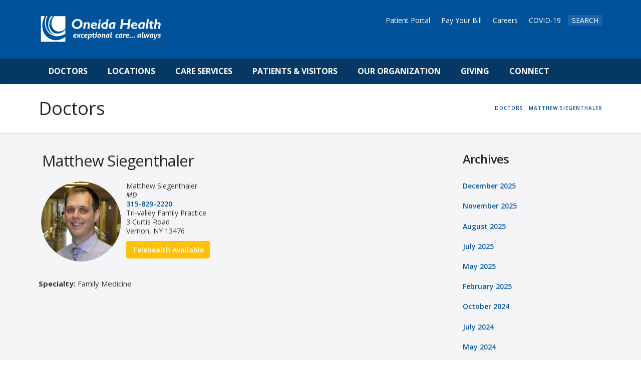

--- FILE ---
content_type: text/html; charset=UTF-8
request_url: https://www.oneidahealth.org/physician/matthew-siegenthaler/
body_size: 15108
content:

<!DOCTYPE html>

<html class="no-js" lang="en-US">

<head>
  
<meta charset="UTF-8">
<meta name="viewport" content="width=device-width, initial-scale=1.0">
<link rel="pingback" href="https://www.oneidahealth.org/xmlrpc.php">
<meta name='robots' content='index, follow, max-image-preview:large, max-snippet:-1, max-video-preview:-1' />
	<style>img:is([sizes="auto" i], [sizes^="auto," i]) { contain-intrinsic-size: 3000px 1500px }</style>
	
	<!-- This site is optimized with the Yoast SEO plugin v26.6 - https://yoast.com/wordpress/plugins/seo/ -->
	<title>Matthew Siegenthaler - Oneida Health</title>
	<link rel="canonical" href="https://www.oneidahealth.org/physician/matthew-siegenthaler/" />
	<meta property="og:locale" content="en_US" />
	<meta property="og:type" content="article" />
	<meta property="og:title" content="Matthew Siegenthaler - Oneida Health" />
	<meta property="og:description" content="Matthew Siegenthaler MD 315-829-2220 Tri-valley Family Practice 3 Curtis Road Vernon, NY 13476 Telehealth&nbsp;Available &nbsp; Specialty: Family Medicine" />
	<meta property="og:url" content="https://www.oneidahealth.org/physician/matthew-siegenthaler/" />
	<meta property="og:site_name" content="Oneida Health" />
	<meta property="article:modified_time" content="2020-06-24T19:34:22+00:00" />
	<meta property="og:image" content="https://www.oneidahealth.org/wp-content/uploads/Matthew-Siegenthaler.jpg" />
	<meta property="og:image:width" content="250" />
	<meta property="og:image:height" content="250" />
	<meta property="og:image:type" content="image/jpeg" />
	<meta name="twitter:card" content="summary_large_image" />
	<script type="application/ld+json" class="yoast-schema-graph">{"@context":"https://schema.org","@graph":[{"@type":"WebPage","@id":"https://www.oneidahealth.org/physician/matthew-siegenthaler/","url":"https://www.oneidahealth.org/physician/matthew-siegenthaler/","name":"Matthew Siegenthaler - Oneida Health","isPartOf":{"@id":"https://www.oneidahealth.org/#website"},"primaryImageOfPage":{"@id":"https://www.oneidahealth.org/physician/matthew-siegenthaler/#primaryimage"},"image":{"@id":"https://www.oneidahealth.org/physician/matthew-siegenthaler/#primaryimage"},"thumbnailUrl":"https://www.oneidahealth.org/wp-content/uploads/Matthew-Siegenthaler.jpg","datePublished":"2019-03-13T17:49:42+00:00","dateModified":"2020-06-24T19:34:22+00:00","breadcrumb":{"@id":"https://www.oneidahealth.org/physician/matthew-siegenthaler/#breadcrumb"},"inLanguage":"en-US","potentialAction":[{"@type":"ReadAction","target":["https://www.oneidahealth.org/physician/matthew-siegenthaler/"]}]},{"@type":"ImageObject","inLanguage":"en-US","@id":"https://www.oneidahealth.org/physician/matthew-siegenthaler/#primaryimage","url":"https://www.oneidahealth.org/wp-content/uploads/Matthew-Siegenthaler.jpg","contentUrl":"https://www.oneidahealth.org/wp-content/uploads/Matthew-Siegenthaler.jpg","width":250,"height":250,"caption":"Matthew Siegenthaler"},{"@type":"BreadcrumbList","@id":"https://www.oneidahealth.org/physician/matthew-siegenthaler/#breadcrumb","itemListElement":[{"@type":"ListItem","position":1,"name":"Home","item":"https://www.oneidahealth.org/"},{"@type":"ListItem","position":2,"name":"Doctors","item":"https://www.oneidahealth.org/physician/"},{"@type":"ListItem","position":3,"name":"Matthew Siegenthaler"}]},{"@type":"WebSite","@id":"https://www.oneidahealth.org/#website","url":"https://www.oneidahealth.org/","name":"Oneida Health","description":"Exceptional Care... Always","publisher":{"@id":"https://www.oneidahealth.org/#organization"},"potentialAction":[{"@type":"SearchAction","target":{"@type":"EntryPoint","urlTemplate":"https://www.oneidahealth.org/?s={search_term_string}"},"query-input":{"@type":"PropertyValueSpecification","valueRequired":true,"valueName":"search_term_string"}}],"inLanguage":"en-US"},{"@type":"Organization","@id":"https://www.oneidahealth.org/#organization","name":"Oneida Health","url":"https://www.oneidahealth.org/","logo":{"@type":"ImageObject","inLanguage":"en-US","@id":"https://www.oneidahealth.org/#/schema/logo/image/","url":"https://www.oneidahealth.org/wp-content/uploads/oneida-health-logo-696px.jpg","contentUrl":"https://www.oneidahealth.org/wp-content/uploads/oneida-health-logo-696px.jpg","width":696,"height":696,"caption":"Oneida Health"},"image":{"@id":"https://www.oneidahealth.org/#/schema/logo/image/"}}]}</script>
	<!-- / Yoast SEO plugin. -->


<link rel='dns-prefetch' href='//use.fontawesome.com' />
<link rel="alternate" type="application/rss+xml" title="Oneida Health &raquo; Feed" href="https://www.oneidahealth.org/feed/" />
<script type="text/javascript">
/* <![CDATA[ */
window._wpemojiSettings = {"baseUrl":"https:\/\/s.w.org\/images\/core\/emoji\/16.0.1\/72x72\/","ext":".png","svgUrl":"https:\/\/s.w.org\/images\/core\/emoji\/16.0.1\/svg\/","svgExt":".svg","source":{"concatemoji":"https:\/\/www.oneidahealth.org\/wp-includes\/js\/wp-emoji-release.min.js?ver=6.8.3"}};
/*! This file is auto-generated */
!function(s,n){var o,i,e;function c(e){try{var t={supportTests:e,timestamp:(new Date).valueOf()};sessionStorage.setItem(o,JSON.stringify(t))}catch(e){}}function p(e,t,n){e.clearRect(0,0,e.canvas.width,e.canvas.height),e.fillText(t,0,0);var t=new Uint32Array(e.getImageData(0,0,e.canvas.width,e.canvas.height).data),a=(e.clearRect(0,0,e.canvas.width,e.canvas.height),e.fillText(n,0,0),new Uint32Array(e.getImageData(0,0,e.canvas.width,e.canvas.height).data));return t.every(function(e,t){return e===a[t]})}function u(e,t){e.clearRect(0,0,e.canvas.width,e.canvas.height),e.fillText(t,0,0);for(var n=e.getImageData(16,16,1,1),a=0;a<n.data.length;a++)if(0!==n.data[a])return!1;return!0}function f(e,t,n,a){switch(t){case"flag":return n(e,"\ud83c\udff3\ufe0f\u200d\u26a7\ufe0f","\ud83c\udff3\ufe0f\u200b\u26a7\ufe0f")?!1:!n(e,"\ud83c\udde8\ud83c\uddf6","\ud83c\udde8\u200b\ud83c\uddf6")&&!n(e,"\ud83c\udff4\udb40\udc67\udb40\udc62\udb40\udc65\udb40\udc6e\udb40\udc67\udb40\udc7f","\ud83c\udff4\u200b\udb40\udc67\u200b\udb40\udc62\u200b\udb40\udc65\u200b\udb40\udc6e\u200b\udb40\udc67\u200b\udb40\udc7f");case"emoji":return!a(e,"\ud83e\udedf")}return!1}function g(e,t,n,a){var r="undefined"!=typeof WorkerGlobalScope&&self instanceof WorkerGlobalScope?new OffscreenCanvas(300,150):s.createElement("canvas"),o=r.getContext("2d",{willReadFrequently:!0}),i=(o.textBaseline="top",o.font="600 32px Arial",{});return e.forEach(function(e){i[e]=t(o,e,n,a)}),i}function t(e){var t=s.createElement("script");t.src=e,t.defer=!0,s.head.appendChild(t)}"undefined"!=typeof Promise&&(o="wpEmojiSettingsSupports",i=["flag","emoji"],n.supports={everything:!0,everythingExceptFlag:!0},e=new Promise(function(e){s.addEventListener("DOMContentLoaded",e,{once:!0})}),new Promise(function(t){var n=function(){try{var e=JSON.parse(sessionStorage.getItem(o));if("object"==typeof e&&"number"==typeof e.timestamp&&(new Date).valueOf()<e.timestamp+604800&&"object"==typeof e.supportTests)return e.supportTests}catch(e){}return null}();if(!n){if("undefined"!=typeof Worker&&"undefined"!=typeof OffscreenCanvas&&"undefined"!=typeof URL&&URL.createObjectURL&&"undefined"!=typeof Blob)try{var e="postMessage("+g.toString()+"("+[JSON.stringify(i),f.toString(),p.toString(),u.toString()].join(",")+"));",a=new Blob([e],{type:"text/javascript"}),r=new Worker(URL.createObjectURL(a),{name:"wpTestEmojiSupports"});return void(r.onmessage=function(e){c(n=e.data),r.terminate(),t(n)})}catch(e){}c(n=g(i,f,p,u))}t(n)}).then(function(e){for(var t in e)n.supports[t]=e[t],n.supports.everything=n.supports.everything&&n.supports[t],"flag"!==t&&(n.supports.everythingExceptFlag=n.supports.everythingExceptFlag&&n.supports[t]);n.supports.everythingExceptFlag=n.supports.everythingExceptFlag&&!n.supports.flag,n.DOMReady=!1,n.readyCallback=function(){n.DOMReady=!0}}).then(function(){return e}).then(function(){var e;n.supports.everything||(n.readyCallback(),(e=n.source||{}).concatemoji?t(e.concatemoji):e.wpemoji&&e.twemoji&&(t(e.twemoji),t(e.wpemoji)))}))}((window,document),window._wpemojiSettings);
/* ]]> */
</script>
<style id='wp-emoji-styles-inline-css' type='text/css'>

	img.wp-smiley, img.emoji {
		display: inline !important;
		border: none !important;
		box-shadow: none !important;
		height: 1em !important;
		width: 1em !important;
		margin: 0 0.07em !important;
		vertical-align: -0.1em !important;
		background: none !important;
		padding: 0 !important;
	}
</style>
<style id='pdfemb-pdf-embedder-viewer-style-inline-css' type='text/css'>
.wp-block-pdfemb-pdf-embedder-viewer{max-width:none}

</style>
<link rel='stylesheet' id='dashicons-css' href='https://www.oneidahealth.org/wp-includes/css/dashicons.min.css?ver=6.8.3' type='text/css' media='all' />
<link rel='stylesheet' id='essgrid-blocks-editor-css-css' href='https://www.oneidahealth.org/wp-content/plugins/essential-grid/public/includes/builders/gutenberg/build/index.css?ver=1765811740' type='text/css' media='all' />
<style id='font-awesome-svg-styles-default-inline-css' type='text/css'>
.svg-inline--fa {
  display: inline-block;
  height: 1em;
  overflow: visible;
  vertical-align: -.125em;
}
</style>
<link rel='stylesheet' id='font-awesome-svg-styles-css' href='https://www.oneidahealth.org/wp-content/uploads/font-awesome/v6.6.0/css/svg-with-js.css' type='text/css' media='all' />
<style id='font-awesome-svg-styles-inline-css' type='text/css'>
   .wp-block-font-awesome-icon svg::before,
   .wp-rich-text-font-awesome-icon svg::before {content: unset;}
</style>
<link rel='stylesheet' id='agile-store-locator-init-css' href='https://www.oneidahealth.org/wp-content/plugins/agile-store-locator/public/css/init.css?ver=4.9.18' type='text/css' media='all' />
<link rel='stylesheet' id='responsive-lightbox-featherlight-css' href='https://www.oneidahealth.org/wp-content/plugins/responsive-lightbox/assets/featherlight/featherlight.min.css?ver=1.7.14' type='text/css' media='all' />
<link rel='stylesheet' id='responsive-lightbox-featherlight-gallery-css' href='https://www.oneidahealth.org/wp-content/plugins/responsive-lightbox/assets/featherlight/featherlight.gallery.min.css?ver=1.7.14' type='text/css' media='all' />
<link rel='stylesheet' id='x-stack-css' href='https://www.oneidahealth.org/wp-content/themes/x/framework/dist/css/site/stacks/renew.css?ver=10.7.10' type='text/css' media='all' />
<link rel='stylesheet' id='x-child-css' href='https://www.oneidahealth.org/wp-content/themes/x-child/style.css?ver=10.7.10' type='text/css' media='all' />
<link rel='stylesheet' id='font-awesome-official-css' href='https://use.fontawesome.com/releases/v6.6.0/css/all.css' type='text/css' media='all' integrity="sha384-h/hnnw1Bi4nbpD6kE7nYfCXzovi622sY5WBxww8ARKwpdLj5kUWjRuyiXaD1U2JT" crossorigin="anonymous" />
<link rel='stylesheet' id='tp-fontello-css' href='https://www.oneidahealth.org/wp-content/plugins/essential-grid/public/assets/font/fontello/css/fontello.css?ver=3.1.10' type='text/css' media='all' />
<link rel='stylesheet' id='esg-plugin-settings-css' href='https://www.oneidahealth.org/wp-content/plugins/essential-grid/public/assets/css/settings.css?ver=3.1.10' type='text/css' media='all' />
<style id='cs-inline-css' type='text/css'>
@media (min-width:1200px){.x-hide-xl{display:none !important;}}@media (min-width:979px) and (max-width:1199px){.x-hide-lg{display:none !important;}}@media (min-width:767px) and (max-width:978px){.x-hide-md{display:none !important;}}@media (min-width:480px) and (max-width:766px){.x-hide-sm{display:none !important;}}@media (max-width:479px){.x-hide-xs{display:none !important;}} a,h1 a:hover,h2 a:hover,h3 a:hover,h4 a:hover,h5 a:hover,h6 a:hover,.x-comment-time:hover,#reply-title small a,.comment-reply-link:hover,.x-comment-author a:hover,.x-recent-posts a:hover .h-recent-posts{color:#05549c;}a:hover,#reply-title small a:hover{color:#05549c;}.entry-title i,.entry-title svg{color:#dddddd;}a.x-img-thumbnail:hover,li.bypostauthor > article.comment{border-color:#05549c;}.flex-direction-nav a,.flex-control-nav a:hover,.flex-control-nav a.flex-active,.x-dropcap,.x-skill-bar .bar,.x-pricing-column.featured h2,.h-comments-title small,.x-pagination a:hover,.woocommerce-pagination a:hover,.x-entry-share .x-share:hover,.entry-thumb,.widget_tag_cloud .tagcloud a:hover,.widget_product_tag_cloud .tagcloud a:hover,.x-highlight,.x-recent-posts .x-recent-posts-img:after,.x-portfolio-filters{background-color:#05549c;}.x-portfolio-filters:hover{background-color:#05549c;}.x-main{width:calc(72% - 3.20197%);}.x-sidebar{width:calc(100% - 3.20197% - 72%);}.h-landmark{font-weight:400;}.x-comment-author a{color:#333333;}.x-comment-author a,.comment-form-author label,.comment-form-email label,.comment-form-url label,.comment-form-rating label,.comment-form-comment label,.widget_calendar #wp-calendar caption,.widget_calendar #wp-calendar th,.x-accordion-heading .x-accordion-toggle,.x-nav-tabs > li > a:hover,.x-nav-tabs > .active > a,.x-nav-tabs > .active > a:hover{color:#272727;}.widget_calendar #wp-calendar th{border-bottom-color:#272727;}.x-pagination span.current,.woocommerce-pagination span[aria-current],.x-portfolio-filters-menu,.widget_tag_cloud .tagcloud a,.h-feature-headline span i,.widget_price_filter .ui-slider .ui-slider-handle{background-color:#272727;}@media (max-width:978.98px){}html{font-size:14px;}@media (min-width:479px){html{font-size:14px;}}@media (min-width:766px){html{font-size:14px;}}@media (min-width:978px){html{font-size:14px;}}@media (min-width:1199px){html{font-size:14px;}}body{font-style:normal;font-weight:400;color:#333333;background-color:hsl(0,0%,100%);}.w-b{font-weight:400 !important;}h1,h2,h3,h4,h5,h6,.h1,.h2,.h3,.h4,.h5,.h6,.x-text-headline{font-family:"Open Sans",sans-serif;font-style:normal;font-weight:600;}h1,.h1{letter-spacing:-0.035em;}h2,.h2{letter-spacing:-0.035em;}h3,.h3{letter-spacing:-0.035em;}h4,.h4{letter-spacing:-0.035em;}h5,.h5{letter-spacing:-0.035em;}h6,.h6{letter-spacing:-0.035em;}.w-h{font-weight:600 !important;}.x-container.width{width:88%;}.x-container.max{max-width:1200px;}.x-bar-content.x-container.width{flex-basis:88%;}.x-main.full{float:none;clear:both;display:block;width:auto;}@media (max-width:978.98px){.x-main.full,.x-main.left,.x-main.right,.x-sidebar.left,.x-sidebar.right{float:none;display:block;width:auto !important;}}.entry-header,.entry-content{font-size:1rem;}body,input,button,select,textarea{font-family:"Open Sans",sans-serif;}h1,h2,h3,h4,h5,h6,.h1,.h2,.h3,.h4,.h5,.h6,h1 a,h2 a,h3 a,h4 a,h5 a,h6 a,.h1 a,.h2 a,.h3 a,.h4 a,.h5 a,.h6 a,blockquote{color:#272727;}.cfc-h-tx{color:#272727 !important;}.cfc-h-bd{border-color:#272727 !important;}.cfc-h-bg{background-color:#272727 !important;}.cfc-b-tx{color:#333333 !important;}.cfc-b-bd{border-color:#333333 !important;}.cfc-b-bg{background-color:#333333 !important;}.x-btn,.button,[type="submit"]{color:#ffffff;border-color:#00539b;background-color:#00539b;margin-bottom:0.25em;text-shadow:0 0.075em 0.075em rgba(0,0,0,0.5);box-shadow:0 0.25em 0 0 #00539b,0 4px 9px rgba(0,0,0,0.75);border-radius:0.25em;}.x-btn:hover,.button:hover,[type="submit"]:hover{color:#ffffff;border-color:#053864;background-color:#053864;margin-bottom:0.25em;text-shadow:0 0.075em 0.075em rgba(0,0,0,0.5);box-shadow:0 0.25em 0 0 #053864,0 4px 9px rgba(0,0,0,0.75);}.x-btn.x-btn-real,.x-btn.x-btn-real:hover{margin-bottom:0.25em;text-shadow:0 0.075em 0.075em rgba(0,0,0,0.65);}.x-btn.x-btn-real{box-shadow:0 0.25em 0 0 #00539b,0 4px 9px rgba(0,0,0,0.75);}.x-btn.x-btn-real:hover{box-shadow:0 0.25em 0 0 #053864,0 4px 9px rgba(0,0,0,0.75);}.x-btn.x-btn-flat,.x-btn.x-btn-flat:hover{margin-bottom:0;text-shadow:0 0.075em 0.075em rgba(0,0,0,0.65);box-shadow:none;}.x-btn.x-btn-transparent,.x-btn.x-btn-transparent:hover{margin-bottom:0;border-width:3px;text-shadow:none;text-transform:uppercase;background-color:transparent;box-shadow:none;}.x-topbar .p-info,.x-topbar .p-info a,.x-topbar .x-social-global a{color:#ffffff;}.x-topbar .p-info a:hover{color:#959baf;}.x-topbar{background-color:#00539b;}.x-navbar .desktop .x-nav > li:before{padding-top:37px;}.x-navbar .desktop .x-nav > li > a,.x-navbar .desktop .sub-menu li > a,.x-navbar .mobile .x-nav li a{color:hsl(0,0%,100%);}.x-navbar .desktop .x-nav > li > a:hover,.x-navbar .desktop .x-nav > .x-active > a,.x-navbar .desktop .x-nav > .current-menu-item > a,.x-navbar .desktop .sub-menu li > a:hover,.x-navbar .desktop .sub-menu li.x-active > a,.x-navbar .desktop .sub-menu li.current-menu-item > a,.x-navbar .desktop .x-nav .x-megamenu > .sub-menu > li > a,.x-navbar .mobile .x-nav li > a:hover,.x-navbar .mobile .x-nav li.x-active > a,.x-navbar .mobile .x-nav li.current-menu-item > a{color:#272727;}.x-btn-navbar,.x-btn-navbar:hover{color:#ffffff;}.x-navbar .desktop .sub-menu li:before,.x-navbar .desktop .sub-menu li:after{background-color:hsl(0,0%,100%);}.x-navbar,.x-navbar .sub-menu{background-color:#00539b !important;}.x-btn-navbar,.x-btn-navbar.collapsed:hover{background-color:#476481;}.x-btn-navbar.collapsed{background-color:#3e5771;}.x-navbar .desktop .x-nav > li > a:hover > span,.x-navbar .desktop .x-nav > li.x-active > a > span,.x-navbar .desktop .x-nav > li.current-menu-item > a > span{box-shadow:0 2px 0 0 #272727;}.x-navbar .desktop .x-nav > li > a{height:90px;padding-top:37px;}.x-navbar .desktop .x-nav > li ul{top:90px;}.x-colophon.bottom{background-color:hsl(0,0%,100%);}.x-colophon.bottom,.x-colophon.bottom a,.x-colophon.bottom .x-social-global a{color:rgb(255,255,255);}.x-navbar-inner{min-height:90px;}.x-brand{margin-top:px;font-family:"Open Sans",sans-serif;font-size:42px;font-style:normal;font-weight:700;letter-spacing:-0.035em;color:#272727;}.x-brand:hover,.x-brand:focus{color:#272727;}.x-brand img{width:calc(500px / 2);}.x-navbar .x-nav-wrap .x-nav > li > a{font-family:"Lato",sans-serif;font-style:normal;font-weight:700;letter-spacing:0.085em;text-transform:uppercase;}.x-navbar .desktop .x-nav > li > a{font-size:13px;}.x-navbar .desktop .x-nav > li > a:not(.x-btn-navbar-woocommerce){padding-left:20px;padding-right:20px;}.x-navbar .desktop .x-nav > li > a > span{margin-right:-0.085em;}.x-btn-navbar{margin-top:20px;}.x-btn-navbar,.x-btn-navbar.collapsed{font-size:24px;}@media (max-width:979px){.x-widgetbar{left:0;right:0;}}.x-colophon.bottom{background-color:hsl(0,0%,100%);}.x-colophon.bottom,.x-colophon.bottom a,.x-colophon.bottom .x-social-global a{color:rgb(255,255,255);}.bg .mejs-container,.x-video .mejs-container{position:unset !important;} @font-face{font-family:'FontAwesomePro';font-style:normal;font-weight:900;font-display:block;src:url('https://www.oneidahealth.org/wp-content/plugins/cornerstone/assets/fonts/fa-solid-900.woff2?ver=6.7.2') format('woff2'),url('https://www.oneidahealth.org/wp-content/plugins/cornerstone/assets/fonts/fa-solid-900.ttf?ver=6.7.2') format('truetype');}[data-x-fa-pro-icon]{font-family:"FontAwesomePro" !important;}[data-x-fa-pro-icon]:before{content:attr(data-x-fa-pro-icon);}[data-x-icon],[data-x-icon-o],[data-x-icon-l],[data-x-icon-s],[data-x-icon-b],[data-x-icon-sr],[data-x-icon-ss],[data-x-icon-sl],[data-x-fa-pro-icon],[class*="cs-fa-"]{display:inline-flex;font-style:normal;font-weight:400;text-decoration:inherit;text-rendering:auto;-webkit-font-smoothing:antialiased;-moz-osx-font-smoothing:grayscale;}[data-x-icon].left,[data-x-icon-o].left,[data-x-icon-l].left,[data-x-icon-s].left,[data-x-icon-b].left,[data-x-icon-sr].left,[data-x-icon-ss].left,[data-x-icon-sl].left,[data-x-fa-pro-icon].left,[class*="cs-fa-"].left{margin-right:0.5em;}[data-x-icon].right,[data-x-icon-o].right,[data-x-icon-l].right,[data-x-icon-s].right,[data-x-icon-b].right,[data-x-icon-sr].right,[data-x-icon-ss].right,[data-x-icon-sl].right,[data-x-fa-pro-icon].right,[class*="cs-fa-"].right{margin-left:0.5em;}[data-x-icon]:before,[data-x-icon-o]:before,[data-x-icon-l]:before,[data-x-icon-s]:before,[data-x-icon-b]:before,[data-x-icon-sr]:before,[data-x-icon-ss]:before,[data-x-icon-sl]:before,[data-x-fa-pro-icon]:before,[class*="cs-fa-"]:before{line-height:1;}@font-face{font-family:'FontAwesome';font-style:normal;font-weight:900;font-display:block;src:url('https://www.oneidahealth.org/wp-content/plugins/cornerstone/assets/fonts/fa-solid-900.woff2?ver=6.7.2') format('woff2'),url('https://www.oneidahealth.org/wp-content/plugins/cornerstone/assets/fonts/fa-solid-900.ttf?ver=6.7.2') format('truetype');}[data-x-icon],[data-x-icon-s],[data-x-icon][class*="cs-fa-"]{font-family:"FontAwesome" !important;font-weight:900;}[data-x-icon]:before,[data-x-icon][class*="cs-fa-"]:before{content:attr(data-x-icon);}[data-x-icon-s]:before{content:attr(data-x-icon-s);}@font-face{font-family:'FontAwesomeRegular';font-style:normal;font-weight:400;font-display:block;src:url('https://www.oneidahealth.org/wp-content/plugins/cornerstone/assets/fonts/fa-regular-400.woff2?ver=6.7.2') format('woff2'),url('https://www.oneidahealth.org/wp-content/plugins/cornerstone/assets/fonts/fa-regular-400.ttf?ver=6.7.2') format('truetype');}@font-face{font-family:'FontAwesomePro';font-style:normal;font-weight:400;font-display:block;src:url('https://www.oneidahealth.org/wp-content/plugins/cornerstone/assets/fonts/fa-regular-400.woff2?ver=6.7.2') format('woff2'),url('https://www.oneidahealth.org/wp-content/plugins/cornerstone/assets/fonts/fa-regular-400.ttf?ver=6.7.2') format('truetype');}[data-x-icon-o]{font-family:"FontAwesomeRegular" !important;}[data-x-icon-o]:before{content:attr(data-x-icon-o);}@font-face{font-family:'FontAwesomeLight';font-style:normal;font-weight:300;font-display:block;src:url('https://www.oneidahealth.org/wp-content/plugins/cornerstone/assets/fonts/fa-light-300.woff2?ver=6.7.2') format('woff2'),url('https://www.oneidahealth.org/wp-content/plugins/cornerstone/assets/fonts/fa-light-300.ttf?ver=6.7.2') format('truetype');}@font-face{font-family:'FontAwesomePro';font-style:normal;font-weight:300;font-display:block;src:url('https://www.oneidahealth.org/wp-content/plugins/cornerstone/assets/fonts/fa-light-300.woff2?ver=6.7.2') format('woff2'),url('https://www.oneidahealth.org/wp-content/plugins/cornerstone/assets/fonts/fa-light-300.ttf?ver=6.7.2') format('truetype');}[data-x-icon-l]{font-family:"FontAwesomeLight" !important;font-weight:300;}[data-x-icon-l]:before{content:attr(data-x-icon-l);}@font-face{font-family:'FontAwesomeBrands';font-style:normal;font-weight:normal;font-display:block;src:url('https://www.oneidahealth.org/wp-content/plugins/cornerstone/assets/fonts/fa-brands-400.woff2?ver=6.7.2') format('woff2'),url('https://www.oneidahealth.org/wp-content/plugins/cornerstone/assets/fonts/fa-brands-400.ttf?ver=6.7.2') format('truetype');}[data-x-icon-b]{font-family:"FontAwesomeBrands" !important;}[data-x-icon-b]:before{content:attr(data-x-icon-b);}.widget.widget_rss li .rsswidget:before{content:"\f35d";padding-right:0.4em;font-family:"FontAwesome";}
</style>
<link rel='stylesheet' id='font-awesome-official-v4shim-css' href='https://use.fontawesome.com/releases/v6.6.0/css/v4-shims.css' type='text/css' media='all' integrity="sha384-Heamg4F/EELwbmnBJapxaWTkcdX/DCrJpYgSshI5BkI7xghn3RvDcpG+1xUJt/7K" crossorigin="anonymous" />
<link rel='stylesheet' id='tshowcase-global-style-css' href='https://www.oneidahealth.org/wp-content/plugins/team-showcase/css/global.css?ver=2.2.4' type='text/css' media='all' />
<script type="text/javascript" src="https://www.oneidahealth.org/wp-includes/js/jquery/jquery.min.js?ver=3.7.1" id="jquery-core-js"></script>
<script type="text/javascript" src="https://www.oneidahealth.org/wp-includes/js/jquery/jquery-migrate.min.js?ver=3.4.1" id="jquery-migrate-js"></script>
<script type="text/javascript" src="https://www.oneidahealth.org/wp-content/plugins/responsive-lightbox/assets/featherlight/featherlight.min.js?ver=1.7.14" id="responsive-lightbox-featherlight-js"></script>
<script type="text/javascript" src="https://www.oneidahealth.org/wp-content/plugins/responsive-lightbox/assets/featherlight/featherlight.gallery.min.js?ver=1.7.14" id="responsive-lightbox-featherlight-gallery-js"></script>
<script type="text/javascript" src="https://www.oneidahealth.org/wp-includes/js/underscore.min.js?ver=1.13.7" id="underscore-js"></script>
<script type="text/javascript" src="https://www.oneidahealth.org/wp-content/plugins/responsive-lightbox/assets/infinitescroll/infinite-scroll.pkgd.min.js?ver=4.0.1" id="responsive-lightbox-infinite-scroll-js"></script>
<script type="text/javascript" id="responsive-lightbox-js-before">
/* <![CDATA[ */
var rlArgs = {"script":"featherlight","selector":"lightbox","customEvents":"","activeGalleries":true,"openSpeed":250,"closeSpeed":250,"closeOnClick":"anywhere","closeOnEsc":true,"galleryFadeIn":100,"galleryFadeOut":300,"woocommerce_gallery":false,"ajaxurl":"https:\/\/www.oneidahealth.org\/wp-admin\/admin-ajax.php","nonce":"5f079cf595","preview":false,"postId":4227,"scriptExtension":false};
/* ]]> */
</script>
<script type="text/javascript" src="https://www.oneidahealth.org/wp-content/plugins/responsive-lightbox/js/front.js?ver=2.5.5" id="responsive-lightbox-js"></script>
<script type="text/javascript" src="//www.oneidahealth.org/wp-content/plugins/revslider/sr6/assets/js/rbtools.min.js?ver=6.7.40" async id="tp-tools-js"></script>
<script type="text/javascript" src="//www.oneidahealth.org/wp-content/plugins/revslider/sr6/assets/js/rs6.min.js?ver=6.7.40" async id="revmin-js"></script>
<script></script><link rel="https://api.w.org/" href="https://www.oneidahealth.org/wp-json/" /><link rel='shortlink' href='https://www.oneidahealth.org/?p=4227' />
<link rel="alternate" title="oEmbed (JSON)" type="application/json+oembed" href="https://www.oneidahealth.org/wp-json/oembed/1.0/embed?url=https%3A%2F%2Fwww.oneidahealth.org%2Fphysician%2Fmatthew-siegenthaler%2F" />
<link rel="alternate" title="oEmbed (XML)" type="text/xml+oembed" href="https://www.oneidahealth.org/wp-json/oembed/1.0/embed?url=https%3A%2F%2Fwww.oneidahealth.org%2Fphysician%2Fmatthew-siegenthaler%2F&#038;format=xml" />
<meta name="generator" content="Powered by WPBakery Page Builder - drag and drop page builder for WordPress."/>
<meta name="generator" content="Powered by Slider Revolution 6.7.40 - responsive, Mobile-Friendly Slider Plugin for WordPress with comfortable drag and drop interface." />
<link rel="icon" href="https://www.oneidahealth.org/wp-content/uploads/cropped-OneidaHealth-SiteIcon-32x32.png" sizes="32x32" />
<link rel="icon" href="https://www.oneidahealth.org/wp-content/uploads/cropped-OneidaHealth-SiteIcon-192x192.png" sizes="192x192" />
<link rel="apple-touch-icon" href="https://www.oneidahealth.org/wp-content/uploads/cropped-OneidaHealth-SiteIcon-180x180.png" />
<meta name="msapplication-TileImage" content="https://www.oneidahealth.org/wp-content/uploads/cropped-OneidaHealth-SiteIcon-270x270.png" />
<script>function setREVStartSize(e){
			//window.requestAnimationFrame(function() {
				window.RSIW = window.RSIW===undefined ? window.innerWidth : window.RSIW;
				window.RSIH = window.RSIH===undefined ? window.innerHeight : window.RSIH;
				try {
					var pw = document.getElementById(e.c).parentNode.offsetWidth,
						newh;
					pw = pw===0 || isNaN(pw) || (e.l=="fullwidth" || e.layout=="fullwidth") ? window.RSIW : pw;
					e.tabw = e.tabw===undefined ? 0 : parseInt(e.tabw);
					e.thumbw = e.thumbw===undefined ? 0 : parseInt(e.thumbw);
					e.tabh = e.tabh===undefined ? 0 : parseInt(e.tabh);
					e.thumbh = e.thumbh===undefined ? 0 : parseInt(e.thumbh);
					e.tabhide = e.tabhide===undefined ? 0 : parseInt(e.tabhide);
					e.thumbhide = e.thumbhide===undefined ? 0 : parseInt(e.thumbhide);
					e.mh = e.mh===undefined || e.mh=="" || e.mh==="auto" ? 0 : parseInt(e.mh,0);
					if(e.layout==="fullscreen" || e.l==="fullscreen")
						newh = Math.max(e.mh,window.RSIH);
					else{
						e.gw = Array.isArray(e.gw) ? e.gw : [e.gw];
						for (var i in e.rl) if (e.gw[i]===undefined || e.gw[i]===0) e.gw[i] = e.gw[i-1];
						e.gh = e.el===undefined || e.el==="" || (Array.isArray(e.el) && e.el.length==0)? e.gh : e.el;
						e.gh = Array.isArray(e.gh) ? e.gh : [e.gh];
						for (var i in e.rl) if (e.gh[i]===undefined || e.gh[i]===0) e.gh[i] = e.gh[i-1];
											
						var nl = new Array(e.rl.length),
							ix = 0,
							sl;
						e.tabw = e.tabhide>=pw ? 0 : e.tabw;
						e.thumbw = e.thumbhide>=pw ? 0 : e.thumbw;
						e.tabh = e.tabhide>=pw ? 0 : e.tabh;
						e.thumbh = e.thumbhide>=pw ? 0 : e.thumbh;
						for (var i in e.rl) nl[i] = e.rl[i]<window.RSIW ? 0 : e.rl[i];
						sl = nl[0];
						for (var i in nl) if (sl>nl[i] && nl[i]>0) { sl = nl[i]; ix=i;}
						var m = pw>(e.gw[ix]+e.tabw+e.thumbw) ? 1 : (pw-(e.tabw+e.thumbw)) / (e.gw[ix]);
						newh =  (e.gh[ix] * m) + (e.tabh + e.thumbh);
					}
					var el = document.getElementById(e.c);
					if (el!==null && el) el.style.height = newh+"px";
					el = document.getElementById(e.c+"_wrapper");
					if (el!==null && el) {
						el.style.height = newh+"px";
						el.style.display = "block";
					}
				} catch(e){
					console.log("Failure at Presize of Slider:" + e)
				}
			//});
		  };</script>
		<style type="text/css" id="wp-custom-css">
			.wpb-js-composer .vc_tta-color-blue.vc_tta-style-classic .vc_tta-panel .vc_tta-panel-heading {
    border-color: #f5f5f7 !important;
    background-color: #00539b !important;
}
.wpb-js-composer .vc_tta-color-blue.vc_tta-style-classic .vc_tta-panel.vc_active .vc_tta-panel-title>a {
    color: #bababa !important
}		</style>
		<noscript><style> .wpb_animate_when_almost_visible { opacity: 1; }</style></noscript><link rel="stylesheet" href="//fonts.googleapis.com/css?family=Open+Sans:400,400i,700,700i,600%7CLato:700&#038;subset=latin,latin-ext&#038;display=auto" type="text/css" media="all" crossorigin="anonymous" data-x-google-fonts/><!-- Sticky Footer Script Start  -->
<script>
	  (function($) {
this.randomtip = function(){
    var length = $("#tips li").length;
    var ran = Math.floor(Math.random()*length) + 1;
    $("#tips li:nth-child(" + ran + ")").show();
};
 
$(document).ready(function(){   
    randomtip();
});
})( jQuery );
</script>
<!-- Sticky Footer Script End  -->


<!-- Google Tag Manager -->
<script>(function(w,d,s,l,i){w[l]=w[l]||[];w[l].push({'gtm.start':
new Date().getTime(),event:'gtm.js'});var f=d.getElementsByTagName(s)[0],
j=d.createElement(s),dl=l!='dataLayer'?'&l='+l:'';j.async=true;j.src=
'https://www.googletagmanager.com/gtm.js?id='+i+dl;f.parentNode.insertBefore(j,f);
})(window,document,'script','dataLayer','GTM-KPH2KRP');</script>
<!-- End Google Tag Manager -->
<script src="https://kit.fontawesome.com/acaf7c5d25.js" crossorigin="anonymous"></script>
</head>

<body class="wp-singular tshowcase-template-default single single-tshowcase postid-4227 wp-theme-x wp-child-theme-x-child x-renew x-child-theme-active x-full-width-layout-active x-content-sidebar-active wpb-js-composer js-comp-ver-8.7.2 vc_responsive x-navbar-static-active cornerstone-v7_7_10 x-v10_7_10">
  
  <!-- Google Tag Manager (noscript) -->
<noscript><iframe src="https://www.googletagmanager.com/ns.html?id=GTM-KPH2KRP"
height="0" width="0" style="display:none;visibility:hidden"></iframe></noscript>
<!-- End Google Tag Manager (noscript) -->
  
  
  <div id="x-root" class="x-root">

    
    <div id="top" class="site">

    <header class="masthead masthead-inline" role="banner">


  <div class="x-navbar-wrap">
    <div class="x-navbar">
      <div class="x-navbar-inner">

        <div class="x-container max width">
	        <div class="x-column x-sm x-1-2 headerLeft">
<a href="https://www.oneidahealth.org/" class="x-brand img">
  <img src="//www.oneidahealth.org/wp-content/uploads/OHC_exceptional_WHITE.svg" alt="Oneida Health"></a>
</div>
          	<div class="x-column x-sm x-1-2 headerRight">
	          	<ul class="commonNav">
		          	<li><a href="/patient-portal/">Patient Portal</a></li>
		          	<li><a href="https://pay.patientportal.me/OneidaHealthNY#" target="_blank" >Pay Your Bill</a></li>
		          	<li><a href="/careers/" >Careers</a></li>
		          	<li><a href="/covid-19-information/" >COVID-19</a></li>
		          	<li><a href="#" class="x-btn-navbar-search">SEARCH</a></li>


	          	</ul>
<!-- 	          	<h3 class="headerPhone"><a href="tel:13153636000">315-363-6000</a></h3> -->
          	</div>
        </div>

      </div>
    </div>
      <div class="navWrapper">
	    <div class="x-container max width">
        	
<a href="#" id="x-btn-navbar" class="x-btn-navbar collapsed" data-x-toggle="collapse-b" data-x-toggleable="x-nav-wrap-mobile" aria-expanded="false" aria-controls="x-nav-wrap-mobile" role="button">
  <i class='x-framework-icon x-icon-bars' data-x-icon-s='&#xf0c9;' aria-hidden=true></i>  <span class="visually-hidden">Navigation</span>
</a>

<nav class="x-nav-wrap desktop" role="navigation">
  <ul id="menu-primary-navigation" class="x-nav"><li id="menu-item-909" class="menu-item menu-item-type-post_type menu-item-object-page menu-item-909"><a href="https://www.oneidahealth.org/doctors/"><span>Doctors<i class="x-icon x-framework-icon x-framework-icon-menu" aria-hidden="true" data-x-icon-s="&#xf103;"></i></span></a></li>
<li id="menu-item-8463" class="menu-item menu-item-type-custom menu-item-object-custom menu-item-8463"><a href="https://www.oneidahealth.org/locations/"><span>Locations<i class="x-icon x-framework-icon x-framework-icon-menu" aria-hidden="true" data-x-icon-s="&#xf103;"></i></span></a></li>
<li id="menu-item-911" class="menu-item menu-item-type-post_type menu-item-object-page menu-item-911"><a href="https://www.oneidahealth.org/care-services/"><span>Care Services<i class="x-icon x-framework-icon x-framework-icon-menu" aria-hidden="true" data-x-icon-s="&#xf103;"></i></span></a></li>
<li id="menu-item-912" class="menu-item menu-item-type-post_type menu-item-object-page menu-item-912"><a href="https://www.oneidahealth.org/patients-visitors/"><span>Patients &#038; Visitors<i class="x-icon x-framework-icon x-framework-icon-menu" aria-hidden="true" data-x-icon-s="&#xf103;"></i></span></a></li>
<li id="menu-item-913" class="menu-item menu-item-type-post_type menu-item-object-page menu-item-913"><a href="https://www.oneidahealth.org/our-organization/"><span>Our Organization<i class="x-icon x-framework-icon x-framework-icon-menu" aria-hidden="true" data-x-icon-s="&#xf103;"></i></span></a></li>
<li id="menu-item-1041" class="menu-item menu-item-type-post_type menu-item-object-page menu-item-has-children menu-item-1041"><a href="https://www.oneidahealth.org/giving/"><span>Giving<i class="x-icon x-framework-icon x-framework-icon-menu" aria-hidden="true" data-x-icon-s="&#xf103;"></i></span></a>
<ul class="sub-menu">
	<li id="menu-item-9137" class="menu-item menu-item-type-custom menu-item-object-custom menu-item-9137"><a href="https://oneidahealthfoundation.org/"><span>Foundation<i class="x-icon x-framework-icon x-framework-icon-menu" aria-hidden="true" data-x-icon-s="&#xf103;"></i></span></a></li>
	<li id="menu-item-9135" class="menu-item menu-item-type-custom menu-item-object-custom menu-item-9135"><a href="https://www.oneidahealth.org/giving/auxiliary"><span>Auxiliary<i class="x-icon x-framework-icon x-framework-icon-menu" aria-hidden="true" data-x-icon-s="&#xf103;"></i></span></a></li>
</ul>
</li>
<li id="menu-item-994" class="menu-item menu-item-type-custom menu-item-object-custom menu-item-994"><a href="/connect"><span>Connect<i class="x-icon x-framework-icon x-framework-icon-menu" aria-hidden="true" data-x-icon-s="&#xf103;"></i></span></a></li>
<li class="menu-item x-menu-item x-menu-item-search"><a href="#" class="x-btn-navbar-search" aria-label="Navigation Search"><span><i class='x-framework-icon x-icon-search' data-x-icon-s='&#xf002;' aria-hidden=true></i><span class="x-hidden-desktop"> Search</span></span></a></li></ul></nav>

<div id="x-nav-wrap-mobile" class="x-nav-wrap mobile x-collapsed" data-x-toggleable="x-nav-wrap-mobile" data-x-toggle-collapse="1" aria-hidden="true" aria-labelledby="x-btn-navbar">
  <ul id="menu-primary-navigation-1" class="x-nav"><li class="menu-item menu-item-type-post_type menu-item-object-page menu-item-909"><a href="https://www.oneidahealth.org/doctors/"><span>Doctors<i class="x-icon x-framework-icon x-framework-icon-menu" aria-hidden="true" data-x-icon-s="&#xf103;"></i></span></a></li>
<li class="menu-item menu-item-type-custom menu-item-object-custom menu-item-8463"><a href="https://www.oneidahealth.org/locations/"><span>Locations<i class="x-icon x-framework-icon x-framework-icon-menu" aria-hidden="true" data-x-icon-s="&#xf103;"></i></span></a></li>
<li class="menu-item menu-item-type-post_type menu-item-object-page menu-item-911"><a href="https://www.oneidahealth.org/care-services/"><span>Care Services<i class="x-icon x-framework-icon x-framework-icon-menu" aria-hidden="true" data-x-icon-s="&#xf103;"></i></span></a></li>
<li class="menu-item menu-item-type-post_type menu-item-object-page menu-item-912"><a href="https://www.oneidahealth.org/patients-visitors/"><span>Patients &#038; Visitors<i class="x-icon x-framework-icon x-framework-icon-menu" aria-hidden="true" data-x-icon-s="&#xf103;"></i></span></a></li>
<li class="menu-item menu-item-type-post_type menu-item-object-page menu-item-913"><a href="https://www.oneidahealth.org/our-organization/"><span>Our Organization<i class="x-icon x-framework-icon x-framework-icon-menu" aria-hidden="true" data-x-icon-s="&#xf103;"></i></span></a></li>
<li class="menu-item menu-item-type-post_type menu-item-object-page menu-item-has-children menu-item-1041"><a href="https://www.oneidahealth.org/giving/"><span>Giving<i class="x-icon x-framework-icon x-framework-icon-menu" aria-hidden="true" data-x-icon-s="&#xf103;"></i></span></a>
<ul class="sub-menu">
	<li class="menu-item menu-item-type-custom menu-item-object-custom menu-item-9137"><a href="https://oneidahealthfoundation.org/"><span>Foundation<i class="x-icon x-framework-icon x-framework-icon-menu" aria-hidden="true" data-x-icon-s="&#xf103;"></i></span></a></li>
	<li class="menu-item menu-item-type-custom menu-item-object-custom menu-item-9135"><a href="https://www.oneidahealth.org/giving/auxiliary"><span>Auxiliary<i class="x-icon x-framework-icon x-framework-icon-menu" aria-hidden="true" data-x-icon-s="&#xf103;"></i></span></a></li>
</ul>
</li>
<li class="menu-item menu-item-type-custom menu-item-object-custom menu-item-994"><a href="/connect"><span>Connect<i class="x-icon x-framework-icon x-framework-icon-menu" aria-hidden="true" data-x-icon-s="&#xf103;"></i></span></a></li>
<li class="menu-item x-menu-item x-menu-item-search"><a href="#" class="x-btn-navbar-search" aria-label="Navigation Search"><span><i class='x-framework-icon x-icon-search' data-x-icon-s='&#xf002;' aria-hidden=true></i><span class="x-hidden-desktop"> Search</span></span></a></li></ul></div>

        </div>

      </div>
  </div>

</header><div class="featuredFullImage">
	<div class="entry-thumb"><img width="250" height="250" src="https://www.oneidahealth.org/wp-content/uploads/Matthew-Siegenthaler.jpg" class="attachment-entry size-entry wp-post-image" alt="Matthew Siegenthaler" decoding="async" fetchpriority="high" srcset="https://www.oneidahealth.org/wp-content/uploads/Matthew-Siegenthaler.jpg 250w, https://www.oneidahealth.org/wp-content/uploads/Matthew-Siegenthaler-150x150.jpg 150w, https://www.oneidahealth.org/wp-content/uploads/Matthew-Siegenthaler-160x160.jpg 160w, https://www.oneidahealth.org/wp-content/uploads/Matthew-Siegenthaler-100x100.jpg 100w" sizes="(max-width: 250px) 100vw, 250px" /></div></div>

  
    <header class="x-header-landmark">
      <div class="x-container max width">
        <div class="x-landmark-breadcrumbs-wrap">
          <div class="x-landmark">

                      
              <h1 class="h-landmark"><span>News & Events</span></h1>

                      
          </div>

                                    <div class="x-breadcrumbs-wrap">
                <div class="x-breadcrumbs" itemscope itemtype="http://schema.org/BreadcrumbList" aria-label="Breadcrumb Navigation"><span itemprop="itemListElement" itemscope itemtype="http://schema.org/ListItem"><a itemtype="http://schema.org/Thing" itemprop="item" href="https://www.oneidahealth.org/" class=""><span itemprop="name"><span class="home"><i class='x-framework-icon x-icon-home' data-x-icon-s='&#xf015;' aria-hidden=true></i></span><span class="visually-hidden">Home</span></span></a> <span class="delimiter"><i class='x-framework-icon x-icon-angle-right' data-x-icon-s='&#xf105;' aria-hidden=true></i></span> <meta itemprop="position" content="1"></span><span itemprop="itemListElement" itemscope itemtype="http://schema.org/ListItem"><a itemtype="http://schema.org/Thing" itemprop="item" href="https://www.oneidahealth.org/physician/" class=""><span itemprop="name">Doctors</span></a> <span class="delimiter"><i class='x-framework-icon x-icon-angle-right' data-x-icon-s='&#xf105;' aria-hidden=true></i></span> <meta itemprop="position" content="2"></span><span itemprop="itemListElement" itemscope itemtype="http://schema.org/ListItem"><a itemtype="http://schema.org/Thing" itemprop="item" href="https://www.oneidahealth.org/physician/matthew-siegenthaler/" title="You Are Here" class="current "><span itemprop="name">Matthew Siegenthaler</span></a><meta itemprop="position" content="3"></span></div>              </div>
                      
          
        </div>
      </div>
    </header>

  
  <div class="x-container max width offset">
    <div class="x-main left" role="main">

              
<article id="post-4227" class="post-4227 tshowcase type-tshowcase status-publish has-post-thumbnail hentry tshowcase-categories-family-medicine">
  <div class="entry-wrap">
    
<header class="entry-header">
    <h1 class="entry-title">
    <i class='x-framework-icon x-entry-title-icon' data-x-icon-s='&#xf15c;' aria-hidden=true></i>    Matthew Siegenthaler  </h1>
    <p class="p-meta"><span>oneidahc</span><span><time class="entry-date" datetime="2019-03-13T17:49:42+00:00">March 13, 2019</time></span><span></span></p></header>
          <div class="entry-featured">
        <div class="entry-thumb"><img width="250" height="250" src="https://www.oneidahealth.org/wp-content/uploads/Matthew-Siegenthaler.jpg" class="attachment-entry size-entry wp-post-image" alt="Matthew Siegenthaler" decoding="async" srcset="https://www.oneidahealth.org/wp-content/uploads/Matthew-Siegenthaler.jpg 250w, https://www.oneidahealth.org/wp-content/uploads/Matthew-Siegenthaler-150x150.jpg 150w, https://www.oneidahealth.org/wp-content/uploads/Matthew-Siegenthaler-160x160.jpg 160w, https://www.oneidahealth.org/wp-content/uploads/Matthew-Siegenthaler-100x100.jpg 100w" sizes="(max-width: 250px) 100vw, 250px" /></div>      </div>
        


<div class="entry-content content">


  <p><script type="application/ld+json">{"@context":"http:\/\/schema.org","@type":"Person","name":"Matthew Siegenthaler","image":"https:\/\/www.oneidahealth.org\/wp-content\/uploads\/Matthew-Siegenthaler.jpg","description":"Tri-valley Family Practice\r\n3 Curtis Road\r\nVernon, NY 13476","jobTitle":"MD","address":"Tri-valley Family Practice","telephone":"315-829-2220"}</script></p>
<div id='tshowcase-single-wrap' class='tscontent'>
<div class="tshowcase-vcard">
<div class="tshowcase-vcard-left">
<div class="ts-circle ">
<div><img decoding="async" src="https://www.oneidahealth.org/wp-content/uploads/Matthew-Siegenthaler-160x160.jpg" width="160" ></div>
</div>
</div>
<div class="tshowcase-vcard-right">
<div class="tshowcase-single-title" itemprop="name">Matthew Siegenthaler</div>
<div itemprop="jobTitle" class="tshowcase-single-position">MD</div>
<div class="tshowcase-single-telephone"><a href="tel:315-829-2220">315-829-2220</a></div>
<div class="tshowcase-single-freehtml">Tri-valley Family Practice<br />
3 Curtis Road<br />
Vernon, NY 13476</div>
<div class="tshowcase-single-telemedicine"><a href="/telehealth-services/">Telehealth&nbsp;Available</a></div>
<div class="tshowcase-box-social"></div>
</div>
<div class="ts-clear-both">&nbsp;</div>
</div>
<p><strong>Specialty:</strong> Family Medicine<span class="cp-load-after-post"></span></div>
  

</div>


  </div>
</article>        
      
    </div>

          

  <aside class="x-sidebar right" role="complementary">
          <div id="archives-2" class="widget widget_archive"><h4 class="h-widget">Archives</h4>
			<ul>
					<li><a href='https://www.oneidahealth.org/2025/12/'>December 2025</a></li>
	<li><a href='https://www.oneidahealth.org/2025/11/'>November 2025</a></li>
	<li><a href='https://www.oneidahealth.org/2025/08/'>August 2025</a></li>
	<li><a href='https://www.oneidahealth.org/2025/07/'>July 2025</a></li>
	<li><a href='https://www.oneidahealth.org/2025/05/'>May 2025</a></li>
	<li><a href='https://www.oneidahealth.org/2025/02/'>February 2025</a></li>
	<li><a href='https://www.oneidahealth.org/2024/10/'>October 2024</a></li>
	<li><a href='https://www.oneidahealth.org/2024/07/'>July 2024</a></li>
	<li><a href='https://www.oneidahealth.org/2024/05/'>May 2024</a></li>
	<li><a href='https://www.oneidahealth.org/2024/02/'>February 2024</a></li>
	<li><a href='https://www.oneidahealth.org/2024/01/'>January 2024</a></li>
	<li><a href='https://www.oneidahealth.org/2023/10/'>October 2023</a></li>
	<li><a href='https://www.oneidahealth.org/2023/09/'>September 2023</a></li>
	<li><a href='https://www.oneidahealth.org/2023/08/'>August 2023</a></li>
	<li><a href='https://www.oneidahealth.org/2023/07/'>July 2023</a></li>
	<li><a href='https://www.oneidahealth.org/2023/06/'>June 2023</a></li>
	<li><a href='https://www.oneidahealth.org/2023/05/'>May 2023</a></li>
	<li><a href='https://www.oneidahealth.org/2023/03/'>March 2023</a></li>
	<li><a href='https://www.oneidahealth.org/2023/02/'>February 2023</a></li>
	<li><a href='https://www.oneidahealth.org/2023/01/'>January 2023</a></li>
	<li><a href='https://www.oneidahealth.org/2022/11/'>November 2022</a></li>
	<li><a href='https://www.oneidahealth.org/2022/09/'>September 2022</a></li>
	<li><a href='https://www.oneidahealth.org/2022/04/'>April 2022</a></li>
	<li><a href='https://www.oneidahealth.org/2022/03/'>March 2022</a></li>
	<li><a href='https://www.oneidahealth.org/2022/01/'>January 2022</a></li>
	<li><a href='https://www.oneidahealth.org/2021/12/'>December 2021</a></li>
	<li><a href='https://www.oneidahealth.org/2021/11/'>November 2021</a></li>
	<li><a href='https://www.oneidahealth.org/2021/09/'>September 2021</a></li>
	<li><a href='https://www.oneidahealth.org/2021/08/'>August 2021</a></li>
	<li><a href='https://www.oneidahealth.org/2021/06/'>June 2021</a></li>
	<li><a href='https://www.oneidahealth.org/2021/04/'>April 2021</a></li>
	<li><a href='https://www.oneidahealth.org/2021/02/'>February 2021</a></li>
	<li><a href='https://www.oneidahealth.org/2021/01/'>January 2021</a></li>
	<li><a href='https://www.oneidahealth.org/2020/11/'>November 2020</a></li>
	<li><a href='https://www.oneidahealth.org/2020/08/'>August 2020</a></li>
	<li><a href='https://www.oneidahealth.org/2020/07/'>July 2020</a></li>
	<li><a href='https://www.oneidahealth.org/2020/06/'>June 2020</a></li>
	<li><a href='https://www.oneidahealth.org/2020/05/'>May 2020</a></li>
	<li><a href='https://www.oneidahealth.org/2020/04/'>April 2020</a></li>
	<li><a href='https://www.oneidahealth.org/2020/03/'>March 2020</a></li>
	<li><a href='https://www.oneidahealth.org/2020/02/'>February 2020</a></li>
	<li><a href='https://www.oneidahealth.org/2020/01/'>January 2020</a></li>
	<li><a href='https://www.oneidahealth.org/2019/12/'>December 2019</a></li>
	<li><a href='https://www.oneidahealth.org/2019/11/'>November 2019</a></li>
	<li><a href='https://www.oneidahealth.org/2019/10/'>October 2019</a></li>
	<li><a href='https://www.oneidahealth.org/2019/08/'>August 2019</a></li>
	<li><a href='https://www.oneidahealth.org/2019/06/'>June 2019</a></li>
	<li><a href='https://www.oneidahealth.org/2019/05/'>May 2019</a></li>
	<li><a href='https://www.oneidahealth.org/2019/04/'>April 2019</a></li>
	<li><a href='https://www.oneidahealth.org/2019/03/'>March 2019</a></li>
	<li><a href='https://www.oneidahealth.org/2019/02/'>February 2019</a></li>
	<li><a href='https://www.oneidahealth.org/2019/01/'>January 2019</a></li>
	<li><a href='https://www.oneidahealth.org/2018/12/'>December 2018</a></li>
	<li><a href='https://www.oneidahealth.org/2018/11/'>November 2018</a></li>
	<li><a href='https://www.oneidahealth.org/2018/10/'>October 2018</a></li>
	<li><a href='https://www.oneidahealth.org/2018/09/'>September 2018</a></li>
	<li><a href='https://www.oneidahealth.org/2018/08/'>August 2018</a></li>
	<li><a href='https://www.oneidahealth.org/2018/07/'>July 2018</a></li>
	<li><a href='https://www.oneidahealth.org/2018/06/'>June 2018</a></li>
	<li><a href='https://www.oneidahealth.org/2018/05/'>May 2018</a></li>
	<li><a href='https://www.oneidahealth.org/2018/04/'>April 2018</a></li>
	<li><a href='https://www.oneidahealth.org/2018/03/'>March 2018</a></li>
	<li><a href='https://www.oneidahealth.org/2018/02/'>February 2018</a></li>
	<li><a href='https://www.oneidahealth.org/2018/01/'>January 2018</a></li>
	<li><a href='https://www.oneidahealth.org/2017/12/'>December 2017</a></li>
	<li><a href='https://www.oneidahealth.org/2017/11/'>November 2017</a></li>
	<li><a href='https://www.oneidahealth.org/2017/09/'>September 2017</a></li>
	<li><a href='https://www.oneidahealth.org/2017/05/'>May 2017</a></li>
	<li><a href='https://www.oneidahealth.org/2017/04/'>April 2017</a></li>
	<li><a href='https://www.oneidahealth.org/2017/03/'>March 2017</a></li>
	<li><a href='https://www.oneidahealth.org/2017/02/'>February 2017</a></li>
	<li><a href='https://www.oneidahealth.org/2016/12/'>December 2016</a></li>
	<li><a href='https://www.oneidahealth.org/2016/11/'>November 2016</a></li>
	<li><a href='https://www.oneidahealth.org/2016/10/'>October 2016</a></li>
	<li><a href='https://www.oneidahealth.org/2016/06/'>June 2016</a></li>
	<li><a href='https://www.oneidahealth.org/2016/02/'>February 2016</a></li>
			</ul>

			</div>      </aside>

    
  </div>



  

  <footer class="x-colophon top" role="contentinfo">

    <div class="x-container max width">

<div class="signupFormWrapper">

</div>

      <div class="x-column x-md x-1-4"><div id="text-2" class="widget widget_text">			<div class="textwidget"><div class="footerWrapper">
<p><a href="/"><img decoding="async" class="alignnone size-full wp-image-7390" src="https://www.oneidahealth.org/wp-content/uploads/OHC_exceptional_c_transparentbckgrd.svg" alt="Oneida Health - exceptional care... always" width="206px" /></a><br />
Oneida Health<br />
321 Genesee St<br />
Oneida, NY 13421<br />
Phone: <a href="tel:13153636000">(315) 363-6000</a></p>
<div class="footerAward">
<p><img loading="lazy" decoding="async" class="alignnone size-full wp-image-4859" src="https://www.oneidahealth.org/wp-content/uploads/goldseal_national_accreditation.png" alt="Joint Commission National Quality Approval" width="100" height="100" /></p>
</div>
</div>
</div>
		</div></div><div class="x-column x-md x-1-4"><div id="text-3" class="widget widget_text">			<div class="textwidget"><div class="footerWrapper">
<h4>Careers</h4>
<ul>
<li><a href="/careers/">Join Our Team</a></li>
<li><a href="https://www.paycomonline.net/v4/ats/web.php/jobs?clientkey=0FD7E535C5AC57A6144B389ACAA1998B#">Current Job Openings</a></li>
<li><a href="/our-organization/education/cna-training/">CNA Training</a></li>
</ul>
</div>
</div>
		</div><div id="text-6" class="widget widget_text">			<div class="textwidget"><div class="footerWrapper">
<h4>Education</h4>
<ul>
<li><a href="/our-organization/education/allied-health-partnership/">Allied Health Partnership</a></li>
<li><a href="/our-organization/education/patient-education/">Ask Your Medical Librarian</a></li>
<li><a href="/our-organization/education/fit-kids/">Fit Kids</a></li>
<li><a href="https://www.oneidahealth.org/our-organization/education/educational-internship-program/">EIP for RNs</a></li>
<li><a href="https://www.oneidahealth.org/nurse-residency-program/">Nurse Residency Program</a></li>
</ul>
</div>
</div>
		</div><div id="text-21" class="widget widget_text">			<div class="textwidget"><div class="footerWrapper">
<h4>ECF Communications</h4>
<ul>
<li><a href="https://www.oneidahealth.org/covid-19-extended-care-family-communications/">COVID-19 Family Communication</a></li>
<li><a href="https://www.oneidahealth.org/oneida-health-ecf-visitor-covid-19-plan/">ECF Visitor Response Plan</a></li>
<li><a href="https://www.oneidahealth.org/oneida-health-ecf-pandemic-emergency-plan/">Pandemic Emergency Plan</a></li>
<li><a href="https://www.oneidahealth.org/rehabilitation-and-extended-care-disclosure-for-goods-and-services/">Disclosure for Goods and Services</a></li>
</ul>
</div>
</div>
		</div></div><div class="x-column x-md x-1-4"><div id="text-18" class="widget widget_text">			<div class="textwidget"><div class="footerWrapper">
<h4>Resources</h4>
<ul>
<li><a href="/our-organization/community-service-plans/">Community Service Plan</a></li>
<li><a href="/patients-visitors/community-resource-guide/">Community Resource Guide</a></li>
<li><a href="/patients-visitors/community-partners/">Community Links</a></li>
<li><a href="/our-organization/health-information-links/">Health Information Links</a></li>
</ul>
</div>
</div>
		</div><div id="text-4" class="widget widget_text">			<div class="textwidget"><div class="footerWrapper">
<h4>Employee Resources</h4>
<ul>
<li><a href="https://www.oneidahealth.org/store/">Employee Online Store</a></li>
<li><a href="https://www.oneidahealth.org/employee-fitness-center/">Employee Fitness Center</a></li>
<li><a href="https://www.oneidahealth.org/category/events/">Employee Events</a></li>
<li><a href="https://www.oneidahealth.org/employee-payroll-authorization-form/">Employee Payroll Donation Form</a></li>
<li><a href="https://oneidahealth.cloud.com/">Citrix Login</a></li>
<li><a href="https://cwa-oneida.screenconnect.com/">Remote Support</a></li>
<li><a href="https://outlook.office.com/">WebMail Login</a></li>
<li><a href="https://www.oneidahealth.org/oneida-health-employee-scholarship/" rel="noopener">Employee Scholarship Application</a></li>
<li><a href="https://www.oneidahealth.org/giving/step-employee-certification-application/">Employee Certification Application</a></li>
<li><a href="https://www.oneidahealth.org/giving/funding-request/">Employee Funding Request</a></li>
<li><a href="https://www.oneidahealth.org/employee-covid-19-2021-resource-page/">COVID-19 Resource Page</a></li>
</ul>
</div>
</div>
		</div></div><div class="x-column x-md x-1-4 last"><div id="text-19" class="widget widget_text">			<div class="textwidget"><div class="footerWrapper">
<h4>Compliance, Privacy &amp; Policies</h4>
<ul>
<li><a href="https://www.oneidahealth.org/our-organization/corporate-compliance-privacy/">Compliance &amp; Privacy</a></li>
<li><a href="https://www.oneidahealth.org/our-organization/corporate-compliance-privacy/corporate-compliance-hotline/">Corporate Compliance Hotline</a></li>
<li><a href="/our-organization/corporate-compliance-privacy/patient-privacy/">HIPAA Privacy Policies</a></li>
<li><a href="https://www.oneidahealth.org/wp-content/uploads/Parents_Bill_of_Rights_April_2019.pdf" target="_blank" rel="noopener">Parents&#8217; Bill of Rights</a></li>
<li><a href="https://www.oneidahealth.org/wp-content/uploads/Patients_Bill_of_Rights_April_2019.pdf" target="_blank" rel="noopener">Patient&#8217;s Bill of Rights</a></li>
<li><a href="https://www.oneidahealth.org/wp-content/uploads/CC-16-33-Whistleblower-Policy.pdf" target="_blank" rel="noopener">Whistleblower Policy</a></li>
<li><a href="https://www.oneidahealth.org/wp-content/uploads/Notice-of-Non-Discrimination.pdf" target="_blank" rel="noopener">Non-Discrimination Policy</a></li>
<li><a href="https://www.oneidahealth.org/wp-content/uploads/SpeakUpForYourRights12-2019.pdf" target="_blank" rel="noopener">Speak Up For Your Rights</a></li>
<li><a href="https://www.oneidahealth.org/wp-content/uploads/CC-16-10-Healthcare-Waste-Fraud-and-Abuse.pdf" target="_blank" rel="noopener">Health Care Waste, Fraud and Abuse Policy</a></li>
<li><a href="https://www.oneidahealth.org/wp-content/uploads/16-30-Corp-Comp-Sanction-Policy.pdf" target="_blank" rel="noopener">Progressive Disciplinary and Sanctions Policy</a></li>
<li><a href="https://www.oneidahealth.org/wp-content/uploads/0397_OH_Revised-Clinical-Staffing-Plan_Nov2025.pdf" target="_blank" rel="noopener">Clinical Staffing Plan</a></li>
<li><a href="https://www.oneidahealth.org/clinical-staffing-concern-form/">Clinical Staffing Concern Form</a></li>
<li><a href="https://www.oneidahealth.org/billing-insurance-information/price-transparency-and-price-estimation/" target="_blank" rel="noopener">Price Transparency &amp; Price Estimation</a></li>
</ul>
</div>
</div>
		</div></div>
    </div>
    
    <!-- FixedBar Start -->
<div class="fixedbar">
<div class="boxfloat">
 
<ul id="tips">
<li><a href="/become-a-patient/" target="_blank">Become A Patient</a></li>
</ul>
 
</div>
</div>
<!-- Fixed Bar End -->
    
  </footer>


  
    <footer class="x-colophon bottom" role="contentinfo">
      <div class="x-container max width">

        
        
                  <div class="x-colophon-content">
            <p class="disclaimer">The content of this website is provided for general informational purposes only and is not intended as, nor should it be considered a substitute for, professional medical advice. Do not use the information on this website for diagnosing or treating any medical or health condition. If you have or suspect you have a medical problem, promptly contact your professional healthcare provider.</p>
<p class="disclaimer">&#169; 2026 Oneida Health • Oneida, NY</p>          </div>
        
      </div>
    </footer>

  

    
      <div class="x-searchform-overlay">
        <div class="x-searchform-overlay-inner">
          <div class="x-container max width">
            <form method="get" id="searchform" class="form-search center-text" action="https://www.oneidahealth.org/">
              <label for="s" class="cfc-h-tx tt-upper">Type and Press &ldquo;enter&rdquo; to Search</label>
              <input type="text" id="s" class="search-query cfc-h-tx center-text tt-upper" name="s">
                           </form>
          </div>
        </div>
      </div>

      
    </div> <!-- END .x-site -->

    
  </div> <!-- END .x-root -->


		<script>
			window.RS_MODULES = window.RS_MODULES || {};
			window.RS_MODULES.modules = window.RS_MODULES.modules || {};
			window.RS_MODULES.waiting = window.RS_MODULES.waiting || [];
			window.RS_MODULES.defered = false;
			window.RS_MODULES.moduleWaiting = window.RS_MODULES.moduleWaiting || {};
			window.RS_MODULES.type = 'compiled';
		</script>
		<script type="speculationrules">
{"prefetch":[{"source":"document","where":{"and":[{"href_matches":"\/*"},{"not":{"href_matches":["\/wp-*.php","\/wp-admin\/*","\/wp-content\/uploads\/*","\/wp-content\/*","\/wp-content\/plugins\/*","\/wp-content\/themes\/x-child\/*","\/wp-content\/themes\/x\/*","\/*\\?(.+)"]}},{"not":{"selector_matches":"a[rel~=\"nofollow\"]"}},{"not":{"selector_matches":".no-prefetch, .no-prefetch a"}}]},"eagerness":"conservative"}]}
</script>
<script>var ajaxRevslider;function rsCustomAjaxContentLoadingFunction(){ajaxRevslider=function(obj){var content='',data={action:'revslider_ajax_call_front',client_action:'get_slider_html',token:'afe0349c2b',type:obj.type,id:obj.id,aspectratio:obj.aspectratio};jQuery.ajax({type:'post',url:'https://www.oneidahealth.org/wp-admin/admin-ajax.php',dataType:'json',data:data,async:false,success:function(ret,textStatus,XMLHttpRequest){if(ret.success==true)content=ret.data;},error:function(e){console.log(e);}});return content;};var ajaxRemoveRevslider=function(obj){return jQuery(obj.selector+' .rev_slider').revkill();};if(jQuery.fn.tpessential!==undefined)if(typeof(jQuery.fn.tpessential.defaults)!=='undefined')jQuery.fn.tpessential.defaults.ajaxTypes.push({type:'revslider',func:ajaxRevslider,killfunc:ajaxRemoveRevslider,openAnimationSpeed:0.3});}var rsCustomAjaxContent_Once=false;if(document.readyState==="loading")document.addEventListener('readystatechange',function(){if((document.readyState==="interactive"||document.readyState==="complete")&&!rsCustomAjaxContent_Once){rsCustomAjaxContent_Once=true;rsCustomAjaxContentLoadingFunction();}});else{rsCustomAjaxContent_Once=true;rsCustomAjaxContentLoadingFunction();}</script><script id="snippet-json-ld-website" type="application/ld+json">{
    "@context": "http://schema.org/",
    "@type": "WebSite",
    "url": "https://www.oneidahealth.org",
    "name": "Oneida Health",
    "alternateName": "Oneida Health - Exceptional Care... Always"
}</script>

    <script id="snippet-json-ld-organization" type="application/ld+json">{
    "@context": "http://schema.org/",
    "@type": "MedicalBusiness",
    "name": "Oneida Health",
    "url": "https://www.oneidahealth.org",
    "image": {
        "@type": "ImageObject",
        "url": "https://www.oneidahealth.org/wp-content/uploads/OneidaHealth-FooterLogo.png",
        "height": "43",
        "width": "206"
    },
    "logo": {
        "@type": "ImageObject",
        "url": "https://www.oneidahealth.org/wp-content/uploads/OneidaHealth-FooterLogo.png",
        "height": "43",
        "width": "206"
    },
    "description": "Oneida Healthcare provides a wide variety of health care services. Friendly and affordable services make us a top choice for all health relative needs.",
    "openingHours": [
        "Mo-Su -"
    ],
    "priceRange": "Varies",
    "location": {
        "@type": "Place",
        "address": {
            "@type": "PostalAddress",
            "addressCountry": "US",
            "addressLocality": "Oneida",
            "addressRegion": "NY",
            "streetAddress": "321 Genesee Street",
            "postalCode": "13421"
        },
        "geo": {
            "@type": "GeoCoordinates",
            "longitude": "43.0778891",
            "latitude": "-75.6541305"
        }
    },
    "address": {
        "@type": "PostalAddress",
        "addressCountry": "US",
        "addressLocality": "Oneida",
        "addressRegion": "NY",
        "streetAddress": "321 Genesee Street",
        "postalCode": "13421"
    },
    "sameAs": [
        "https://www.facebook.com/OneidaHealth/"
    ],
    "contactPoint": []
}</script>

    <script id="snippet-json-ld-page-post" type="application/ld+json">{
    "@context": "http://schema.org/",
    "@type": "Product",
    "offers": {
        "@type": "Offer",
        "validFrom": " "
    }
}</script>

      <script>
              (function(e){
                  var el = document.createElement('script');
                  el.setAttribute('data-account', 'HBXAE32f5V');
                  el.setAttribute('src', 'https://cdn.userway.org/widget.js');
                  document.body.appendChild(el);
                })();
              </script>
		<!-- Custom Styles for Team Showcase -->
		<style type="text/css">
		.ui-autocomplete .ui-menu-item[tabindex="-1"] {
outline: 1 !important;
}
.x-column {
z-index:0 !important;
position: initial !important;
}

form ul.ui-autocomplete .ui-menu-item[tabindex="-1"] {
outline: initial !important;
}
		</style><link rel='stylesheet' id='rs-plugin-settings-css' href='//www.oneidahealth.org/wp-content/plugins/revslider/sr6/assets/css/rs6.css?ver=6.7.40' type='text/css' media='all' />
<style id='rs-plugin-settings-inline-css' type='text/css'>
#rs-demo-id {}
</style>
<script type="text/javascript" id="cs-js-extra">
/* <![CDATA[ */
var csJsData = {"linkSelector":"#x-root a[href*=\"#\"]","bp":{"base":4,"ranges":[0,480,767,979,1200],"count":4}};
/* ]]> */
</script>
<script type="text/javascript" src="https://www.oneidahealth.org/wp-content/plugins/cornerstone/assets/js/site/cs-classic.7.7.10.js?ver=7.7.10" id="cs-js"></script>
<script type="text/javascript" id="x-site-js-extra">
/* <![CDATA[ */
var xJsData = {"icons":{"down":"<i class='x-framework-icon x-icon-angle-double-down' data-x-icon-s='&#xf103;' aria-hidden=true><\/i>","subindicator":"<i class=\"x-icon x-framework-icon x-icon-angle-double-down\" aria-hidden=\"true\" data-x-icon-s=\"&#xf103;\"><\/i>","previous":"<i class='x-framework-icon x-icon-previous' data-x-icon-s='&#xf053;' aria-hidden=true><\/i>","next":"<i class='x-framework-icon x-icon-next' data-x-icon-s='&#xf054;' aria-hidden=true><\/i>","star":"<i class='x-framework-icon x-icon-star' data-x-icon-s='&#xf005;' aria-hidden=true><\/i>"}};
/* ]]> */
</script>
<script type="text/javascript" src="https://www.oneidahealth.org/wp-content/themes/x/framework/dist/js/site/x.js?ver=10.7.10" id="x-site-js"></script>
<script></script>
<script>(function(){function c(){var b=a.contentDocument||a.contentWindow.document;if(b){var d=b.createElement('script');d.innerHTML="window.__CF$cv$params={r:'9c0ad0b96c202407',t:'MTc2ODg3MjcxOC4wMDAwMDA='};var a=document.createElement('script');a.nonce='';a.src='/cdn-cgi/challenge-platform/scripts/jsd/main.js';document.getElementsByTagName('head')[0].appendChild(a);";b.getElementsByTagName('head')[0].appendChild(d)}}if(document.body){var a=document.createElement('iframe');a.height=1;a.width=1;a.style.position='absolute';a.style.top=0;a.style.left=0;a.style.border='none';a.style.visibility='hidden';document.body.appendChild(a);if('loading'!==document.readyState)c();else if(window.addEventListener)document.addEventListener('DOMContentLoaded',c);else{var e=document.onreadystatechange||function(){};document.onreadystatechange=function(b){e(b);'loading'!==document.readyState&&(document.onreadystatechange=e,c())}}}})();</script></body>
</html>

--- FILE ---
content_type: text/css
request_url: https://www.oneidahealth.org/wp-content/plugins/team-showcase/css/global.css?ver=2.2.4
body_size: 2875
content:
/* RESET */

.tshowcase {
	line-height: 1.3em;
}

.tshowcase #tshowcase-hover-wrap * {
	line-height: 16px;
}

.tshowcase-box-photo, .tshowcase-inner-box {
	max-width: 100%;
}

.tshowcase .tshowcase-box-social img {
	margin: 0;
	padding: 0;
	box-shadow: none;
}

.tshowcase-table-image img {
	max-width: none;
}

/* CLEAR FLOAT */

.ts-responsive-wrap:after {
	content: '';
	display: block;
	clear: both;
}

#ts-dropdown-filter {
	margin: 0px 0px 20px 0px
}

/* --- */

/* SOCIAL FONT ICONS */

.tshowcase-box-social .ts-social-gray .fab, .tshowcase-box-social .ts-social-gray .fas {
	color: #CCC;
	padding: 3px 5px 3px 0px;
}

.tshowcase-box-social .ts-social-gray .fa-linkedin:hover {
	color: #007bb6;
}

.tshowcase-box-social .ts-social-gray .fa-facebook:hover {
	color: #3B5998;
}

.tshowcase-box-social .ts-social-gray .fa-tumblr:hover {
	color: #32506d;
}

.tshowcase-box-social .ts-social-gray .fa-behance:hover {
	color: #1769ff;
}

.tshowcase-box-social .ts-social-gray .fa-dribbble:hover {
	color: #ea4c89;
}

.tshowcase-box-social .ts-social-gray .fa-flickr:hover {
	color: #ff0084;
}

.tshowcase-box-social .ts-social-gray .fa-soundcloud:hover {
	color: #ff3a00;
}

.tshowcase-box-social .ts-social-gray .fa-deviantart:hover {
	color: #05cc47;
}

.tshowcase-box-social .ts-social-gray .fa-mixcloud:hover {
	color: #000000;
}

.tshowcase-box-social .ts-social-gray .fa-twitter-square:hover {
	color: #00aced;
}

.tshowcase-box-social .ts-social-gray .fa-instagram:hover {
	color: #3f729b;
}

.tshowcase-box-social .ts-social-gray .fa-yelp:hover {
	color: #af0606;
}

.tshowcase-box-social .ts-social-gray .fa-google-plus-square:hover {
	color: #dd4b39;
}

.tshowcase-box-social .ts-social-gray .fa-pinterest:hover {
	color: #cb2027;
}

.tshowcase-box-social .ts-social-gray .fa-youtube-square:hover {
	color: #bb0000;
}

.tshowcase-box-social .ts-social-gray .fa-vimeo:hover {
	color: #aad450;
}

.tshowcase-box-social .ts-social-gray .fa-envelope:hover {
	color: #999;
}

.tshowcase-box-social .ts-social-gray .fa-twitch:hover {
	color: #262626;
}

.tshowcase-box-social .ts-social-gray .fa-steam:hover {
	color: #000000;
}

.tshowcase-box-social .ts-social-gray .fa-imdb:hover {
	color: #f3ce13;
}

.tshowcase-box-social .ts-social-gray .fa-whatsapp:hover {
	color: #075e54;
}

.tshowcase-box-social .ts-social-gray .fa-external-link-square-alt:hover {
	color: #111111;
}

/*Social with no gray initial state*/

.tshowcase-box-social .fas, .tshowcase-box-social .fab {
	padding: 3px 5px 3px 0px;
}

.tshowcase-box-social .fa:hover {
	opacity: 0.8;
}

.tshowcase-box-social .fa-linkedin {
	color: #007bb6;
}

.tshowcase-box-social .fa-facebook {
	color: #3B5998;
}

.tshowcase-box-social .fa-twitter-square {
	color: #00aced;
}

.tshowcase-box-social .fa-instagram {
	color: #3f729b;
}

.tshowcase-box-social .fa-yelp {
	color: #af0606;
}

.tshowcase-box-social .fa-google-plus-square {
	color: #dd4b39;
}

.tshowcase-box-social .fa-pinterest {
	color: #cb2027;
}

.tshowcase-box-social .fa-youtube-square {
	color: #bb0000;
}

.tshowcase-box-social .fa-vimeo {
	color: #aad450;
}

.tshowcase-box-social .fa-envelope {
	color: #999;
}

.tshowcase-box-social .fa-tumblr {
	color: #32506d;
}

.tshowcase-box-social .fa-behance {
	color: #1769ff;
}

.tshowcase-box-social .fa-dribbble {
	color: #ea4c89;
}

.tshowcase-box-social .fa-flickr {
	color: #ff0084;
}

.tshowcase-box-social .fa-soundcloud {
	color: #ff3a00;
}

.tshowcase-box-social .fa-deviantart {
	color: #05cc47;
}

.tshowcase-box-social .fa-mixcloud {
	color: #000;
}

.tshowcase-box-social .fa-twitch {
	color: #6441A5;
}

.tshowcase-box-social .fa-steam {
	color: #000000;
}

.tshowcase-box-social .fa-imdb {
	color: #f3ce13;
}

.tshowcase-box-social .fa-whatsapp {
	color: #075e54;
}

table.tshowcase-box-social td {
	padding: 5px;
}

/* EMPTY STYLES*/
.tshowcase-box-social {
	padding: 3px 0px;
}

.tshowcase-single-position {
	font-style: italic;
}

/* Load More Button */

.ts_load_more {
	text-align: center;
	padding: 10px 20px;
	background: #f5f5f5;
	border-radius: 3px;
	display: table;
	cursor: pointer;
	margin: 40px auto 0px auto;
}

/* Pagination Styles */

.tshowcase_pager {
	padding: 10px;
	margin-top: 20px;
	text-align: center;
	clear: both;
	display: block;
	cursor: pointer;
	font-size: 0.9em;
}

a.tshowcase_next, a.tshowcase_previous, a.tshowcase_page {
	padding: 5px;
	margin: 3px;
	background: #f3f3f3;
	font-size: 0.9em;
	border-radius: 2px;
}

a.tshowcase_page:hover {
	border-color: #CCC;
}

.tshowcase_current_page {
	border: 2px solid #CCC;
	pointer-events: none;
	cursor: default;
}

/* fontawesome icons width fix*/

.tshowcase-box-details .fab, .tshowcase-box-table .fab, #tshowcase-single-wrap .fab, .tshowcase-box-details .fas, .tshowcase-box-table .fas, #tshowcase-single-wrap .fas {
	min-width: 1em;
	text-align: center;
	padding-right: 4px;
}

.tshowcase-box-social a {
	text-decoration: none;
	border: none;
	border-image-width: 0px;
	box-shadow: none;
}

.tshowcase-box-social a:hover {
	text-decoration: none;
	border: none;
	border-image-width: 0px;
	box-shadow: none;
}

.tshowcase-box-social .fas, .tshowcase-box-social .fab {
	min-width: 1em;
	text-align: center;
	padding-right: 3px;
}

/* Various Styles */

.tshowcase-box-info {
	width: 95%;
}

.tshowcase-box-info .ts-responsive-wrap {
	display: block;
}

.tshowcase-inner-box {
	display: inline-block;
}

.ts-float-left .tshowcase-inner-box {
	width: 95%;
}

.tshowcase-pager-wrap:after {
	clear: both;
}

.tshowcase-pager-wrap {
	margin: 20px 5px;
	padding: 20px 5px;
}

.ts-normal-float-wrap {
	display: inline-block;
	vertical-align: top;
}

.ts-normal-float-wrap {
	display: inline-block;
	vertical-align: top;
}

.ts-normal-float {
	display: inline-block;
	vertical-align: top;
	padding: 5px 25px 20px 15px;
}

.tshowcase-box {
	display: inline-block;
	vertical-align: top;
}

.ts-circle {
	border-radius: 50%;
	overflow: hidden;
	display: inline-block;
}

.ts-circle img {
	border-radius: 70% 70% 70% 70%;
}

.ts-rounded {
	border-radius: 3%;
	overflow: hidden;
	display: inline-block;
}

.ts-rounded img {
	border-radius: 3%;
}

.ts {
	border-radius: 0%;
	overflow: hidden;
	display: inline-block;
}

.ts-rounded img {
	border-radius: 0%;
}

.ts-circle img, #tshowcase-hover-wrap .ts-circle span {
	border-radius: 50%;
}

.ts-rounded img, #tshowcase-hover-wrap .ts-rounded span {
	border-radius: 3%;
}

.ts img, tshowcase-hover-wrap .ts span {
	border-radius: 0%;
}

.ts-shadow {
	box-shadow: 0px 0px 2px 1px rgba(0, 0, 0, 0.5);
	transition: 0.6s;
	-webkit-transition: 0.6s;
	-moz-transition: 0.6s;
	-o-transition: 0.6s;
	-ms-transition: 0.6s;
}

.ts-shadow:hover {
	box-shadow: 0px 0px 4px 2px rgba(0, 0, 0, 0.5);
}

.ts-grayscale-shadow img {
	box-shadow: 0px 0px 2px 1px rgba(0, 0, 0, 0.5);
	filter: url("data:image/svg+xml;utf8,<svg xmlns=\'http://www.w3.org/2000/svg\'><filter id=\'grayscale\'><feColorMatrix type=\'matrix\' values=\'0.3333 0.3333 0.3333 0 0 0.3333 0.3333 0.3333 0 0 0.3333 0.3333 0.3333 0 0 0 0 0 1 0\'/></filter></svg>#grayscale");
	/* Firefox 10+, Firefox on Android */
	filter: gray;
	/* IE6-9 */
	-webkit-filter: grayscale(100%);
	/* Chrome 19+, Safari 6+, Safari 6+ iOS */
	transition: 0.6s;
	-webkit-transition: 0.6s;
	-moz-transition: 0.6s;
	-o-transition: 0.6s;
	-ms-transition: 0.6s;
}

.ts-white-border {
	border: 3px solid #FFFFFF;
	box-shadow: 0 0 2px 0 rgba(0, 0, 0, 0.6);
	transition: 0.6s;
	-webkit-transition: 0.6s;
	-moz-transition: 0.6s;
	-o-transition: 0.6s;
	-ms-transition: 0.6s;
}

.ts-white-border:hover {
	border: 3px solid #FFFFFF;
	box-shadow: 0 0 7px 0 rgba(0, 0, 0, 0.4);
	transition: 0.6s;
	-webkit-transition: 0.6s;
	-moz-transition: 0.6s;
	-o-transition: 0.6s;
	-ms-transition: 0.6s;
}

.ts-white-border img {
	margin-bottom: -4px;
}

.ts-white-border .tshowcase-box-social img {
	border: 0px;
	box-shadow: 0 0 3px 0 rgba(0, 0, 0, 0.8);
	transition: 0.6s;
	-webkit-transition: 0.6s;
	-moz-transition: 0.6s;
	-o-transition: 0.6s;
	-ms-transition: 0.6s;
}

.ts-hover-zoom {
	overflow: hidden;
}

.ts-hover-zoom img {
	max-width: 100%;
	-moz-transition: all 0.3s;
	-webkit-transition: all 0.3s;
	transition: all 0.3s;
}

.tshowcase-inner-box:hover .ts-hover-zoom img {
	-moz-transform: scale(1.1);
	-webkit-transform: scale(1.1);
	transform: scale(1.1);
}

.ts-img-left {
	float: left;
	margin-right: 10px;
}

.ts-img-right {
	float: right;
	margin-left: 10px;
}

.ts-float-left {
	float: left;
}

.ts-float-right {
	float: right;
}

.ts-align-left {
	text-align: left;
}

.ts-align-center {
	text-align: center;
	margin: 0 auto;
}

.ts-align-right {
	text-align: right;
}

.ts-grayscale {
	filter: url("data:image/svg+xml;utf8,<svg xmlns=\'http://www.w3.org/2000/svg\'><filter id=\'grayscale\'><feColorMatrix type=\'matrix\' values=\'0.3333 0.3333 0.3333 0 0 0.3333 0.3333 0.3333 0 0 0.3333 0.3333 0.3333 0 0 0 0 0 1 0\'/></filter></svg>#grayscale");
	/* Firefox 10+, Firefox on Android */
	filter: gray;
	/* IE6-9 */
	-webkit-filter: grayscale(100%);
	/* Chrome 19+, Safari 6+, Safari 6+ iOS */
	filter: grayscale(100%);
	transition: 0.6s;
	-webkit-transition: 0.6s;
	-moz-transition: 0.6s;
	-o-transition: 0.6s;
	-ms-transition: 0.6s;
}

.ts-grayscale:hover, .tshowcase-bxslider .ts-grayscale {
	filter: url("data:image/svg+xml;utf8,<svg xmlns=\'http://www.w3.org/2000/svg\'><filter id=\'grayscale\'><feColorMatrix type=\'matrix\' values=\'1 0 0 0 0, 0 1 0 0 0, 0 0 1 0 0, 0 0 0 1 0\'/></filter></svg>#grayscale");
	-webkit-filter: grayscale(0%);
	opacity: 1;
}

.ts-grayscale-shadow:hover img {
	filter: url("data:image/svg+xml;utf8,<svg xmlns=\'http://www.w3.org/2000/svg\'><filter id=\'grayscale\'><feColorMatrix type=\'matrix\' values=\'1 0 0 0 0, 0 1 0 0 0, 0 0 1 0 0, 0 0 0 1 0\'/></filter></svg>#grayscale");
	-webkit-filter: grayscale(0%);
	opacity: 1;
	box-shadow: 0px 0px 4px 2px rgba(0, 0, 0, 0.5);
	transition: 0.6s;
	-webkit-transition: 0.6s;
	-moz-transition: 0.6s;
	-o-transition: 0.6s;
	-ms-transition: 0.6s;
}

.ts-clear-both {
	clear: both;
}

.bx-wrapper ul {
	padding: 0;
	margin: 0;
}

/*VCARD STYLE */

.tshowcase-vcard {
	display: block;
	margin-bottom: 10px;
}

.tshowcase-vcard:after {
	clear: both;
}

.tshowcase-vcard-left {
	float: left;
	padding: 0px 10px 0px 5px;
}

/* RESPONSIVE STYLES */

.ts-col_0 {
	width: 100%;
	margin-bottom: 5px;
	display: block;
}

.ts-col_1, .ts-col_2, .ts-col_3, .ts-col_3c, .ts-col_4, .ts-col_4c, .ts-col_5, .ts-col_5c, .ts-col_6, .ts-col_6c {
	margin-bottom: 25px;
	/*float		: left;*/
	display: inline-block;
	vertical-align: top;
	text-align: center;
}

/* columns  */

.ts-col_1 {
	width: 100%;
	display: block;
	clear: both;
}

.ts-col_2 {
	width: 50%;
}

.ts-col_3 {
	width: 33.3%;
}

.ts-col_4 {
	width: 25.0%;
}

.ts-col_5 {
	width: 20.0%;
}

.ts-col_6 {
	width: 16.6%;
}

/* complements */

.ts-col_3c {
	width: 66.1666666667%;
}

.ts-col_4c {
	width: 74.5%;
}

.ts-col_5c {
	width: 79.5%;
}

.ts-col_6c {
	width: 82.8333333333%;
}

.tshowcase-row-fluid .ts-col_3, .tshowcase-row-fluid .ts-col_3c {
	text-align: left;
}

/* Fix for hover layout */

#tshowcase-hover-wrap .ts-col_2, #tshowcase-white-hover-wrap .ts-col_2 {
	width: 49.5%;
}

#tshowcase-hover-wrap .ts-col_3, #tshowcase-white-hover-wrap .ts-col_3 {
	width: 33%;
}

#tshowcase-hover-wrap .ts-col_4, #tshowcase-white-hover-wrap .ts-col_4 {
	width: 24.5%;
}

#tshowcase-hover-wrap .ts-col_5, #tshowcase-white-hover-wrap .ts-col_5 {
	width: 19.5%;
}

#tshowcase-hover-wrap .ts-col_6, #tshowcase-white-hover-wrap .ts-col_6 {
	width: 16.2%;
}

/* FILTER CLASSES */

.ts-dropdown-filter-nav {
	margin: 20px 0;
}

.ts-dropdown-filter-nav select {
	margin: 10px;
}

.ts-filter-nav>ul, .ts-enhance-filter-nav>ul, .ts-isotope-filter-nav>ul {
	text-align: center;
	display: block;
	margin: 20px 0px 30px 0px;
	padding: 15px 4px 17px 0;
	list-style: none;
	clear: both;
	z-index: 9999999999;
}

.ts-filter-nav>ul li, .ts-enhance-filter-nav>ul li, .ts-isotope-filter-nav>ul li {
	font: 1em sans-serif;
	display: inline-block;
	margin: 0px 2px;
	position: relative;
	padding: 10px 10px;
	cursor: pointer;
	-webkit-transition: all 0.2s;
	-moz-transition: all 0.2s;
	-ms-transition: all 0.2s;
	-o-transition: all 0.2s;
	transition: all 0.2s;
	border-radius: 3px;
}

.ts-filter-nav>ul>li:hover, .ts-enhance-filter-nav>ul>li:hover, .ts-isotope-filter-nav>ul>li:hover {
	background: #666;
	color: #fff;
}

.ts-filter-nav>ul li ul, .ts-enhance-filter-nav>ul li ul, .ts-isotope-filter-nav>ul li ul {
	z-index: 9999999999;
	padding: 0;
	margin: 0;
	position: absolute;
	top: 31px;
	left: -2px;
	width: 150px;
	-webkit-box-shadow: none;
	-moz-box-shadow: none;
	box-shadow: none;
	display: none;
	opacity: 0;
	visibility: hidden;
	-webkit-transiton: opacity 0.2s;
	-moz-transition: opacity 0.2s;
	-ms-transition: opacity 0.2s;
	-o-transition: opacity 0.2s;
	-transition: opacity 0.2s;
	transition: opacity 0.2s;
}

.ts-filter-nav>ul li ul li, .ts-enhance-filter-nav>ul li ul li, .ts-isotope-filter-nav>ul li ul li {
	background: #666;
	display: block;
	color: #fff;
	/*text-shadow: 0 -1px 0 #000;*/
	border-radius: 0px;
	text-align: left;
}

.ts-filter-nav>ul li ul li:hover, .ts-enhance-filter-nav>ul li ul li:hover, .ts-isotope-filter-nav>ul li ul li:hover {
	background: #444;
}

.ts-filter-nav>ul li:hover ul, .ts-enhance-filter-nav>ul li:hover ul, .ts-isotope-filter-nav>ul li:hover ul {
	display: block;
	opacity: 1;
	visibility: visible;
}

.ts-filter-nav>ul li.ts-current-li, .ts-enhance-filter-nav>ul li.ts-current-li, .ts-isotope-filter-nav>ul li.ts-current-li {
	background: #666;
	color: #FFF;
}

.ts-filter-nav>ul li ul li.ts-current-li, .ts-enhance-filter-nav>ul li ul li.ts-current-li, .ts-isotope-filter-nav>ul li ul li.ts-current-li {
	background: #444;
}

.ts-not-current {
	opacity: 0.3;
	filter: alpha(opacity=0.3);
	-webkit-transform: scale(0.7);
	transform: scale(0.7);
	-moz-transform: scale(0.7);
	-ms-transform: scale(0.7);
	transition: 0.6s;
	-webkit-transition: 0.6s;
	-moz-transition: 0.6s;
	-o-transition: 0.6s;
	-ms-transition: 0.6s;
}

.ts-current {
	opacity: 1;
	filter: alpha(opacity=100);
	-webkit-transform: scale(1);
	transform: scale(1);
	-moz-transform: scale(1);
	-ms-transform: scale(1);
	transition: 0.6s;
	-webkit-transition: 0.6s;
	-moz-transition: 0.6s;
	-o-transition: 0.6s;
	-ms-transition: 0.6s;
}

/*
	============================================= IPAD LANDSCAPE ====
*/

@media only screen and (max-width: 1024px) {
	.ts-col_6 {
		width: 32.8333333333%;
	}
	.ts-col_6c {
		width: 66.1666666667%;
	}
}

/*
	============================================== IPAD PORTRAIT ====
*/

@media handheld, only screen and (max-width: 768px) {
	.ts-col_4 {
		width: 50%;
	}
	.ts-col_5 {
		width: 50%;
	}
	.ts-col_6 {
		width: 50%;
	}
	.ts-col_4c {
		width: 50%;
	}
	.ts-col_5c {
		width: 50%;
	}
	.ts-col_6c {
		width: 50%;
	}
	#tshowcase-hover-wrap .ts-col_2, #tshowcase-white-hover-wrap .ts-col_2 {
		width: 50%;
	}
	#tshowcase-hover-wrap .ts-col_3, #tshowcase-white-hover-wrap .ts-col_3 {
		width: 50%;
	}
	#tshowcase-hover-wrap .ts-col_4, #tshowcase-white-hover-wrap .ts-col_4 {
		width: 50%;
	}
	#tshowcase-hover-wrap .ts-col_5, #tshowcase-white-hover-wrap .ts-col_5 {
		width: 50%;
	}
	#tshowcase-hover-wrap .ts-col_6, #tshowcase-white-hover-wrap .ts-col_6 {
		width: 50%;
	}
}

/*
	=========================================== IPHONE LANDSCAPE ====
*/

@media handheld, only screen and (max-width: 480px) {
	.tshowcase-vcard-left, .tshowcase-vcard-right {
		width: 100%;
	}
	.ts-col_2 {
		width: 99.5%;
		display: block;
		clear: both;
	}
	.ts-col_3 {
		width: 99.5%;
		display: block;
		clear: both;
	}
	.ts-col_4 {
		width: 99.5%;
		display: block;
		clear: both;
	}
	.ts-col_5 {
		width: 99.5%;
		display: block;
		clear: both;
	}
	.ts-col_6 {
		width: 99.5%;
		display: block;
		clear: both;
	}
	.ts-col_2c {
		width: 99.5%;
		display: block;
		clear: both;
	}
	.ts-col_3c {
		width: 99.5%;
		display: block;
		clear: both;
	}
	.ts-col_4c {
		width: 99.5%;
		display: block;
		clear: both;
	}
	.ts-col_5c {
		width: 99.5%;
		display: block;
		clear: both;
	}
	.ts-col_6c {
		width: 99.5%;
		display: block;
		clear: both;
	}
	#tshowcase-hover-wrap .ts-col_2, #tshowcase-white-hover-wrap .ts-col_2 {
		width: 100%;
	}
	#tshowcase-hover-wrap .ts-col_3, #tshowcase-white-hover-wrap .ts-col_3 {
		width: 100%;
	}
	#tshowcase-hover-wrap .ts-col_4, #tshowcase-white-hover-wrap .ts-col_4 {
		width: 100%;
	}
	#tshowcase-hover-wrap .ts-col_5, #tshowcase-white-hover-wrap .ts-col_5 {
		width: 100%;
	}
	#tshowcase-hover-wrap .ts-col_6, #tshowcase-white-hover-wrap .ts-col_6 {
		width: 100%;
	}
}

/*
	============================================ IPHONE PORTRAIT ====
*/

@media handheld, only screen and (max-width: 320px) {
	.ts-col_1, .ts-col_2, .ts-col_3, .ts-col_3c, .ts-col_4, .ts-col_4c, .ts-col_5, .ts-col_5c, .ts-col_6, .ts-col_6c {
		width: 100%;
		clear: both;
		display: block;
	}
	#tshowcase-hover-wrap .ts-col_2, #tshowcase-white-hover-wrap .ts-col_2 {
		width: 100%;
	}
	#tshowcase-hover-wrap .ts-col_3, #tshowcase-white-hover-wrap .ts-col_3 {
		width: 100%;
	}
	#tshowcase-hover-wrap .ts-col_4, #tshowcase-white-hover-wrap .ts-col_4 {
		width: 100%;
	}
	#tshowcase-hover-wrap .ts-col_5, #tshowcase-white-hover-wrap .ts-col_5 {
		width: 100%;
	}
	#tshowcase-hover-wrap .ts-col_6, #tshowcase-white-hover-wrap .ts-col_6 {
		width: 100%;
	}
}